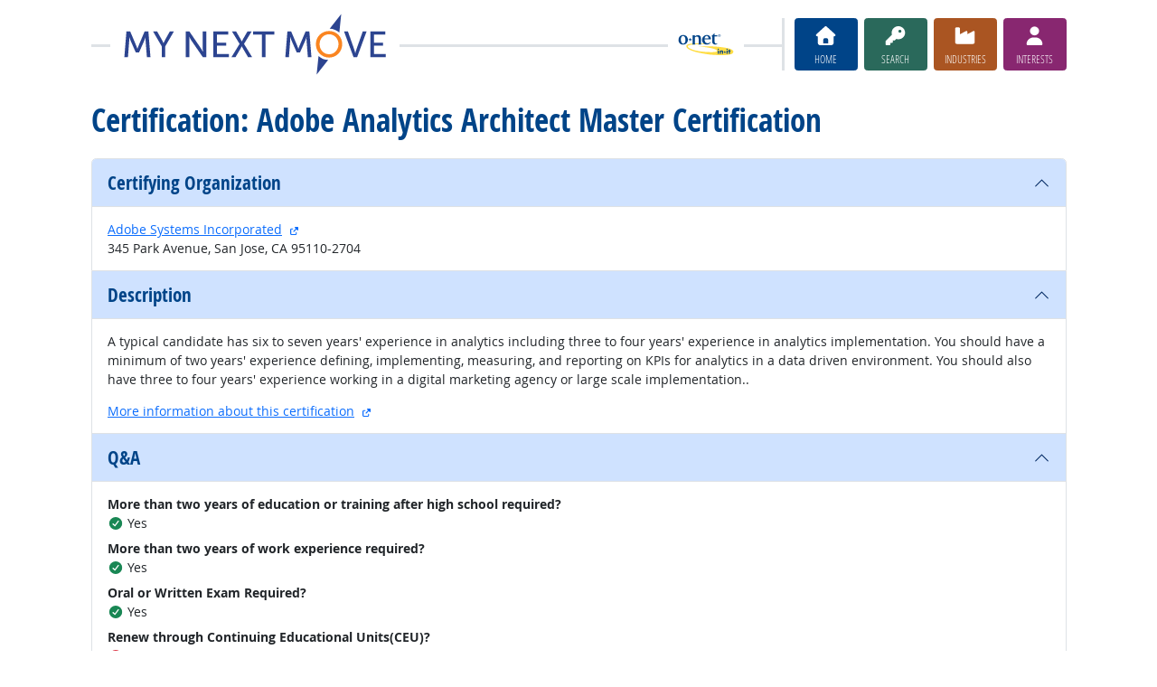

--- FILE ---
content_type: text/html; charset=UTF-8
request_url: https://www.mynextmove.org/profile/certinfo/10675-B
body_size: 6734
content:
<!DOCTYPE html>
<html lang="en">
  <head>
    <meta charset="utf-8">
    <meta http-equiv="X-UA-Compatible" content="IE=edge">
    <meta name="viewport" content="width=device-width, initial-scale=1, shrink-to-fit=no">
    <title>Certification: Adobe Analytics Architect Master Certification at My Next Move</title>
    <link rel="alternate" type="application/rss+xml" href="https://www.onetcenter.org/rss/whatsnew.xml">
    <link rel="apple-touch-icon" sizes="180x180" href="/apple-touch-icon.png?v=20201126">
    <link rel="icon" type="image/png" sizes="32x32" href="/favicon-32x32.png?v=20201126">
    <link rel="icon" type="image/png" sizes="16x16" href="/favicon-16x16.png?v=20201126">
    <link rel="manifest" href="/site.webmanifest?v=20201126">
    <link rel="shortcut icon" href="/favicon.ico?v=20201126">
    <meta name="msapplication-TileColor" content="#2d89ef">
    <meta name="theme-color" content="#004488">
    <meta name="og:url" content="https://www.mynextmove.org/profile/certinfo/10675-B">
    <meta name="twitter:card" content="summary_large_image">
    <meta name="twitter:title" content="Certification: Adobe Analytics Architect Master Certification at My Next Move">
    <meta name="og:title" content="Certification: Adobe Analytics Architect Master Certification at My Next Move">
    <meta name="twitter:creator" content="@onet_center">
    <meta name="twitter:image" content="https://www.mynextmove.org/shared/image/promo/mnm.jpg">
    <meta name="og:image" content="https://www.mynextmove.org/shared/image/promo/mnm.jpg">
    <meta name="twitter:image:alt" content="Student using a laptop and a smartphone">
    <meta name="og:image:alt" content="Student using a laptop and a smartphone">
    <meta name="twitter:description" content="My Next Move provides streamlined career search and discovery for students and job seekers. Includes a built-in interest assessment and access to training, education, and job opportunities. Straightforward, easy-to-read one-page career reports help guide individuals’ next move on their road to a satisfying career.">
    <meta name="og:description" content="My Next Move provides streamlined career search and discovery for students and job seekers. Includes a built-in interest assessment and access to training, education, and job opportunities. Straightforward, easy-to-read one-page career reports help guide individuals’ next move on their road to a satisfying career.">
    <link href="/shared/libraries/bootstrap-5.3.3-dist/css/bootstrap.min.css" rel="stylesheet">
    <link href="/shared/libraries/tablesorter-2.31.3-dist/css/theme.bootstrap_4.min.css" rel="stylesheet">
    <link href="/shared/fonts/opensans/opensans.css" rel="stylesheet">
    <link href="/shared/fonts/opensanscond/opensanscond.css" rel="stylesheet">
    <link href="/shared/resp.css?v=20251208" rel="stylesheet">
    <link href="/shared/libraries/autocomplete/autocomplete.css" rel="stylesheet">
    <link href="/libraries/mnm/mnm.css?t=2025092200" rel="stylesheet">
    <style>

    </style>
    <script src="/shared/libraries/jquery-3.5.1/jquery-3.5.1.min.js"></script>
    <script src="/shared/libraries/bootstrap-5.3.3-dist/js/bootstrap.bundle.min.js"></script>
    <script src="/shared/libraries/tablesorter-2.31.3-dist/js/jquery.tablesorter.min.js"></script>
    <script src="/shared/libraries/tablesorter-2.31.3-dist/js/jquery.tablesorter.widgets.min.js"></script>
    <script src="/shared/libraries/stickyfill-2.1.0-dist/stickyfill.min.js"></script>
    <script src="/shared/libraries/clipboard.js-2.0.6-dist/clipboard.min.js"></script>
    <script src="/shared/libraries/form-4.2.2-dist/jquery.form.min.js"></script>
    <script src="/shared/libraries/anychart-7.12.0/anychart-7.12.0.min.js"></script>
    <script src="/shared/libraries/fontawesome-7.0.1-web/js/solid.min.js?t=2025092207"></script>
    <script src="/shared/libraries/fontawesome-7.0.1-web/js/brands.min.js?t=2025092207"></script>
    <script src="/shared/libraries/fontawesome-7.0.1-web/js/fontawesome.min.js?t=2025092207" data-auto-replace-svg="nest"></script>
    <script src="/shared/libraries/bootstrap-html5-history-tabs/bootstrap-history-tabs.js"></script>
    <script src="/shared/libraries/jquery-querystring/querystring.js"></script>
    <script src="/shared/libraries/jquery-filterable/filterable.js"></script>
    <script src="/shared/libraries/jquery-linktrack/linktrack.js"></script>
    <script src="/shared/resp.js?v=20240827"></script>
    <script src="/shared/libraries/autocomplete/autocomplete.js"></script>
    <script src="/shared/libraries/autocomplete/onet_data.js"></script>
    <script src="/libraries/mnm/mnm.js"></script>
    <script>

    </script>
  </head><body>
    <div class="grid-parent">
    <div class="container-fluid" id="allcontent">
      <div id="realcontent">
        <div id="head">
<div id="printed-for-wrapper" class="d-none text-center mb-3"><span class="fw-bold">Printed for:</span> <span id="printed-for-name"></span></div>
<div class="position-relative my-3">
<div class="d-md-flex align-items-center justify-content-start">
  <div class="flex-grow-1 position-relative mb-2 mb-md-0">
    <div class="position-absolute top-50 start-0 end-0 border-top border-3 pt-1"></div>
    <div class="position-relative d-flex align-items-center">
      <div class="flex-grow-1 header-logo-container text-center px-4 text-md-start">
        <a href="/" class="bg-white px-3"><img src="/image/header_mnm.svg" class="header-logo" alt="My Next Move"></a>
      </div>
      <div class="d-none d-lg-block flex-shrink-1 me-5 ms-3 px-2 bg-white">
        <img src="/shared/image/logos/onet-in-it.svg" style="width: 5rem" alt="O*NET in-it">
      </div>
    </div>
  </div>
  <div class="flex-shrink-0">
    <div class="d-flex flex-wrap justify-content-center d-print-none">
      <div class="d-none d-md-block border-start border-3 ps-1 me-2"></div>
      <a href="/" class="btn btn-sm btn-secondary btn-home h-mnm" style="min-width: 5rem">
        <span class="d-none d-md-block text-center fs-4" aria-hidden="true"><i class="fas fa-home"></i></span>
        <span class="d-block text-center"><i class="d-inline d-md-none me-2 fas fa-home" aria-hidden="true"></i>Home</span>
      </a>
      <a href="/find/search" class="btn btn-sm btn-secondary btn-search h-mnm ms-2" style="min-width: 5rem" data-bs-toggle="modal" data-bs-target="#searchModal">
        <span class="d-none d-md-block text-center fs-4" aria-hidden="true"><i class="fas fa-key"></i></span>
        <span class="d-block text-center"><i class="d-inline d-md-none me-2 fas fa-key" aria-hidden="true"></i>Search</span>
      </a>
      <a href="/find/browse" class="btn btn-sm btn-secondary btn-industry h-mnm ms-2" style="min-width: 5rem" data-bs-toggle="modal" data-bs-target="#industryModal">
        <span class="d-none d-md-block text-center fs-4" aria-hidden="true"><i class="fas fa-industry"></i></span>
        <span class="d-block text-center"><i class="d-inline d-md-none me-2 fas fa-industry" aria-hidden="true"></i>Industries</span>
      </a>
      <a href="https://onetinterestprofiler.org/" target="_blank" class="btn btn-sm btn-secondary btn-interests h-mnm ms-2" style="min-width: 5rem" data-bs-toggle="modal" data-bs-target="#interestsModal">
        <span class="d-none d-md-block text-center fs-4" aria-hidden="true"><i class="fas fa-user"></i></span>
        <span class="d-block text-center"><i class="d-inline d-md-none me-2 fas fa-user" aria-hidden="true"></i>Interests</span>
      </a>
    </div>
  </div>
</div>
</div>
        </div>
        <div id="content">
<h1><span class="main">Certification: Adobe Analytics Architect Master Certification</span></h1>

<!-- begin content -->
<div class="accordion">
  <div class="accordion-item">
    <h2 id="accheaderorg" class="accordion-header">
      <button class="accordion-button fw-bold fs-4" type="button" data-bs-toggle="collapse" data-bs-target="#accordionorg" aria-expanded="true" aria-controls="accordionorg">
        <span class="text-onet">Certifying Organization</span>
      </button>
    </h2>
    <div id="accordionorg" class="accordion-collapse collapse show" aria-labelledby="accheaderorg">
      <div class="accordion-body">
        <div><a href="https://www.adobe.com" target="_blank">Adobe Systems Incorporated</a>
<a href="/shared/exit?u=https%3A%2F%2Fwww.adobe.com&amp;t=Adobe%20Systems%20Incorporated&amp;c=89f32" data-bs-toggle="modal" data-bs-toggle-extra="tooltip" data-bs-target="#ajaxModal" data-bs-placement="right" title="external site"><i class="fa fa-external-link-alt ms-1" style="font-size: 0.8em"></i><span class="visually-hidden">external site</span></a></div><div>345 Park Avenue, San Jose, CA 95110-2704</div>
      </div>
    </div>
  </div>
  <div class="accordion-item">
    <h2 id="accheaderdesc" class="accordion-header">
      <button class="accordion-button fw-bold fs-4" type="button" data-bs-toggle="collapse" data-bs-target="#accordiondesc" aria-expanded="true" aria-controls="accordiondesc">
        <span class="text-onet">Description</span>
      </button>
    </h2>
    <div id="accordiondesc" class="accordion-collapse collapse show" aria-labelledby="accheaderdesc">
      <div class="accordion-body">
        <div>A typical candidate has six to seven years' experience in analytics including three to four years' experience in analytics implementation. You should have a minimum of two years' experience defining, implementing, measuring, and reporting on KPIs for analytics in a data driven environment. You should also have three to four years' experience working in a digital marketing agency or large scale implementation..</div><div class="mt-3"><a href="https://express.adobe.com/page/H4wX4J1q5HoYU/" target="_blank">More information about this certification</a>
<a href="/shared/exit?u=https%3A%2F%2Fexpress.adobe.com%2Fpage%2FH4wX4J1q5HoYU%2F&amp;t=More%20information%20about%20this%20certification&amp;c=f755a" data-bs-toggle="modal" data-bs-toggle-extra="tooltip" data-bs-target="#ajaxModal" data-bs-placement="right" title="external site"><i class="fa fa-external-link-alt ms-1" style="font-size: 0.8em"></i><span class="visually-hidden">external site</span></a></div>
      </div>
    </div>
  </div>
  <div class="accordion-item">
    <h2 id="accheaderqa" class="accordion-header">
      <button class="accordion-button fw-bold fs-4" type="button" data-bs-toggle="collapse" data-bs-target="#accordionqa" aria-expanded="true" aria-controls="accordionqa">
        <span class="text-onet">Q&amp;A</span>
      </button>
    </h2>
    <div id="accordionqa" class="accordion-collapse collapse show" aria-labelledby="accheaderqa">
      <div class="accordion-body">
        <dl><dt>More than two years of education or training after high school required?</dt><dd><i aria-hidden="true" class="fa fa-check-circle text-success"></i> Yes</dd><dt>More than two years of work experience required?</dt><dd><i aria-hidden="true" class="fa fa-check-circle text-success"></i> Yes</dd><dt>Oral or Written Exam Required?</dt><dd><i aria-hidden="true" class="fa fa-check-circle text-success"></i> Yes</dd><dt>Renew through Continuing Educational Units(CEU)?</dt><dd><i aria-hidden="true" class="fa fa-times-circle text-danger"></i> No</dd><dt>Renew through Re-Examination?</dt><dd><i aria-hidden="true" class="fa fa-times-circle text-danger"></i> No</dd><dt>Renew through Continuing Professional Development(CPD)?</dt><dd><i aria-hidden="true" class="fa fa-times-circle text-danger"></i> No</dd><dt>Does applicant have choice of at least two options from above for renewal (CEU, CPD, or exam)?</dt><dd><i aria-hidden="true" class="fa fa-times-circle text-danger"></i> No</dd></dl>
      </div>
    </div>
  </div>
  <div class="accordion-item">
    <h2 id="accheaderexam" class="accordion-header">
      <button class="accordion-button fw-bold fs-4" type="button" data-bs-toggle="collapse" data-bs-target="#accordionexam" aria-expanded="true" aria-controls="accordionexam">
        <span class="text-onet">Exam Details</span>
      </button>
    </h2>
    <div id="accordionexam" class="accordion-collapse collapse show" aria-labelledby="accheaderexam">
      <div class="accordion-body">
        <div class="fw-bold">Third Party Exam Center</div>
      </div>
    </div>
  </div>
  <div class="accordion-item">
    <h2 id="accheadertype" class="accordion-header">
      <button class="accordion-button fw-bold fs-4" type="button" data-bs-toggle="collapse" data-bs-target="#accordiontype" aria-expanded="true" aria-controls="accordiontype">
        <span class="text-onet">Certification Type</span>
      </button>
    </h2>
    <div id="accordiontype" class="accordion-collapse collapse show" aria-labelledby="accheadertype">
      <div class="accordion-body">
        <h3 class="h5">Advanced</h3><div>The certification has an education level of an Associates of Arts or Associates of Sciences degree or higher and has a work experience requirement of more than 2 years, or requires obtaining a ‘core’ level certification from the same organization.</div>
      </div>
    </div>
  </div>
</div>
<!-- end content -->
      </div>
<nav class="navbar mt-3 mb-3 px-2 navbar-expand-md navbar-light bg-light d-print-none">
  <button class="navbar-toggler" type="button" data-bs-toggle="collapse" data-bs-target="#navbarNavDropup" aria-controls="navbarNavDropup" aria-expanded="false" aria-label="Toggle navigation">
    <span class="navbar-toggler-icon"></span>
  </button>
  <div class="collapse navbar-collapse" id="navbarNavDropup">
    <ul class="navbar-nav me-auto">
      <li class="nav-item dropup">
        <a class="nav-link dropdown-toggle" href="" id="navDropupHelp" data-bs-toggle="dropdown" aria-haspopup="true" aria-expanded="false">Help</a>
        <div class="dropdown-menu" aria-labelledby="navDropupHelp">
          <a class="dropdown-item" href="/">Home</a>
          <a class="dropdown-item" href="/help/about/">About this Site</a>
        </div>
      </li>
      <li class="nav-item dropup">
        <a class="nav-link dropdown-toggle" href="" id="navDropupExplore" data-bs-toggle="dropdown" aria-haspopup="true" aria-expanded="false">Explore</a>
        <div class="dropdown-menu" aria-labelledby="navDropupExplore">
          <a class="dropdown-item" href="/find/search">Search careers with key words</a>
          <a class="dropdown-item" href="/find/browse">Browse careers by industry</a>
          <a class="dropdown-item" href="https://onetinterestprofiler.org/">Discover your interests</a>
        </div>
      </li>
      <li class="nav-item dropup">
        <a class="nav-link dropdown-toggle" href="" id="navDropupCareers" data-bs-toggle="dropdown" aria-haspopup="true" aria-expanded="false">Careers</a>
        <div class="dropdown-menu" aria-labelledby="navDropupCareers">
          <a class="dropdown-item" href="/find/browse?c=0">See all careers</a>
          <a class="dropdown-item" href="/find/bright">Bright Outlook</a>
          <a class="dropdown-item" href="/find/clusters">Career Clusters</a>
          <a class="dropdown-item" href="/find/interests">Interests</a>
          <a class="dropdown-item" href="/find/zone">Job Preparation</a>
        </div>
      </li>
    </ul>
    <ul class="navbar-nav">
    <ul class="navbar-nav">
      <li class="nav-item dropup">
        <a class="nav-link dropdown-toggle" href="https://www.onetcenter.org/sites.html" id="navDropupSites" data-bs-toggle="dropdown" aria-haspopup="true" aria-expanded="false">Sites</a>
        <div class="dropdown-menu dropdown-menu-end" aria-labelledby="navDropupSites">
          <a class="dropdown-item" href="https://www.miproximopaso.org/">Mi Próximo Paso</a>
          <a class="dropdown-item" href="https://www.mynextmove.org/vets/">My Next Move for Veterans</a>
          <a class="dropdown-item" href="https://www.onetonline.org/">O*NET OnLine</a>
          <a class="dropdown-item" href="https://www.onetcenter.org/">Resource Center</a>
          <a class="dropdown-item" href="https://services.onetcenter.org/">O*NET Web Services</a>
          <div class="dropdown-divider"></div>
          <div class="dropdown-header">Partner sites</div>
          <a class="dropdown-item" href="https://onet.rti.org/">Data Collection Program</a>
          <a class="dropdown-item" href="https://www.doleta.gov/programs/onet/eta_default.cfm">U.S. Department of Labor</a>
          <a class="dropdown-item" href="https://www.onetcenter.org/links.html">Related Sites</a>
        <div>
      </li>
    </ul>
  </div>
</nav>
      <div id="foot" class="d-print-none">
        <div class="row" style="font-size: 0.875rem">
          <div class="col-md-4 text-center mt-2 mb-2">
            <div class="d-flex justify-content-center align-items-center linkline">
  <div class="me-2">Was this page helpful?</div>  <button class="rate-this-page image-button image-container image-16x16" data-bs-toggle="tooltip" title="Yes, it was helpful" data-completed-title="Thank you for your feedback." data-bs-content="&lt;div class=&quot;mb-3&quot;&gt;
  &lt;div class=&quot;form-control-plaintext&quot;&gt;Can we make this page even better?&lt;/div&gt;
  &lt;textarea class=&quot;feedback-message form-control&quot; rows=&quot;3&quot; aria-label=&quot;Can we make this page even better?&quot;&gt;&lt;/textarea&gt;
&lt;/div&gt;
&lt;div class=&quot;row&quot;&gt;
  &lt;div class=&quot;col&quot;&gt;
    &lt;button class=&quot;btn btn-sm btn-success w-100 feedback-button&quot;&gt;Send&lt;/button&gt;
  &lt;/div&gt;
  &lt;div class=&quot;col&quot;&gt;
    &lt;button class=&quot;btn btn-sm btn-secondary w-100 close-button&quot;&gt;Close&lt;/button&gt;
  &lt;/div&gt;
&lt;/div&gt;
" data-rate-url="/shared/rate_resp" data-page-url="https://www.mynextmove.org/profile/certinfo/10675-B" data-page-title="Certification: Adobe Analytics Architect Master Certification" data-helpful="y"><span class="visually-hidden">Yes, it was helpful</span><span class="fa-layers" style="font-size: 2rem; position: relative"><i class="fas fa-square" style="color: #67BE94"></i><i class="fas fa-thumbs-up" style="color: black" data-fa-transform="shrink-8 up-.5 left-.5 up-0.5"></i><i class="fas fa-thumbs-up" style="color: black" data-fa-transform="shrink-8 down-.5 right-.5 up-0.5"></i><i class="fas fa-thumbs-up" style="color: black" data-fa-transform="shrink-8 up-.5 right-.5 up-0.5"></i><i class="fas fa-thumbs-up" style="color: black" data-fa-transform="shrink-8 down-.5 left-.5 up-0.5"></i><i class="fas fa-thumbs-up" style="color: white" data-fa-transform="shrink-8 up-0.5"></i></span></button>
  <button class="rate-this-page image-button image-container image-16x16" data-bs-toggle="tooltip" title="No, it was not helpful" data-completed-title="Thank you for your feedback." data-bs-content="&lt;div class=&quot;mb-3&quot;&gt;
  &lt;div class=&quot;form-control-plaintext&quot;&gt;How can we make this page better?&lt;/div&gt;
  &lt;textarea class=&quot;feedback-message form-control&quot; rows=&quot;3&quot; aria-label=&quot;How can we make this page better?&quot;&gt;&lt;/textarea&gt;
&lt;/div&gt;
&lt;div class=&quot;row&quot;&gt;
  &lt;div class=&quot;col&quot;&gt;
    &lt;button class=&quot;btn btn-sm btn-success w-100 feedback-button&quot;&gt;Send&lt;/button&gt;
  &lt;/div&gt;
  &lt;div class=&quot;col&quot;&gt;
    &lt;button class=&quot;btn btn-sm btn-secondary w-100 close-button&quot;&gt;Close&lt;/button&gt;
  &lt;/div&gt;
&lt;/div&gt;
" data-rate-url="/shared/rate_resp" data-page-url="https://www.mynextmove.org/profile/certinfo/10675-B" data-page-title="Certification: Adobe Analytics Architect Master Certification" data-helpful="n"><span class="visually-hidden">No, it was not helpful</span><span class="fa-layers" style="font-size: 2rem; position: relative"><i class="fas fa-square" style="color: #B24945"></i><i class="fas fa-thumbs-down" style="color: black" data-fa-transform="shrink-8 up-.5 left-.5 down-0.5"></i><i class="fas fa-thumbs-down" style="color: black" data-fa-transform="shrink-8 down-.5 right-.5 down-0.5"></i><i class="fas fa-thumbs-down" style="color: black" data-fa-transform="shrink-8 up-.5 right-.5 down-0.5"></i><i class="fas fa-thumbs-down" style="color: black" data-fa-transform="shrink-8 down-.5 left-.5 down-0.5"></i><i class="fas fa-thumbs-down" style="color: white" data-fa-transform="shrink-8 down-0.5"></i></span></button>

</div>
<div class="linkline">
  <a href="/shared/jobhelp_resp?from=footer" data-bs-toggle="modal" data-bs-target="#ajaxModal">Job Seeker Help</a> &bull; <a href="/shared/contact_resp?from=footer&amp;u=https%3A%2F%2Fwww.mynextmove.org%2Fprofile%2Fcertinfo%2F10675-B&amp;t=Certification%3A%20Adobe%20Analytics%20Architect%20Master%20Certification" data-bs-toggle="modal" data-bs-target="#ajaxModal">Contact Us</a>
</div>

          </div>
          <div class="col-md-4 text-center mt-2 mb-2">
            <div class="d-flex justify-content-center align-items-center linkline">
  <div>Share:</div>    <div class="image-container image-16x16"><a href="https://www.onetcenter.org/share/f?u=https%3A%2F%2Fwww.mynextmove.org%2Fprofile%2Fcertinfo%2F10675-B&amp;t=Certification%3A%20Adobe%20Analytics%20Architect%20Master%20Certification" target="_blank"><span class="visually-hidden">Facebook</span><i class="fab fa-facebook-square" title="Share on Facebook" style="color: #435A94; font-size: 2rem; position: relative"></i></a></div>
    <div class="image-container image-16x16"><a href="https://www.onetcenter.org/share/t?u=https%3A%2F%2Fwww.mynextmove.org%2Fprofile%2Fcertinfo%2F10675-B&amp;t=Certification%3A%20Adobe%20Analytics%20Architect%20Master%20Certification" target="_blank"><span class="visually-hidden">X</span><i class="fab fa-square-x-twitter" title="Share on X" style="color: #000000; font-size: 2rem; position: relative"></i></a></div>
    <div class="image-container image-16x16"><a href="https://www.onetcenter.org/share/i?u=https%3A%2F%2Fwww.mynextmove.org%2Fprofile%2Fcertinfo%2F10675-B&amp;t=Certification%3A%20Adobe%20Analytics%20Architect%20Master%20Certification" target="_blank"><span class="visually-hidden">LinkedIn</span><i class="fab fa-linkedin" title="Share on LinkedIn" style="color: #3275B0; font-size: 2rem; position: relative"></i></a></div>
    <div class="image-container image-16x16"><a href="https://www.onetcenter.org/share/r?u=https%3A%2F%2Fwww.mynextmove.org%2Fprofile%2Fcertinfo%2F10675-B&amp;t=Certification%3A%20Adobe%20Analytics%20Architect%20Master%20Certification" target="_blank"><span class="visually-hidden">Reddit</span><i class="fab fa-reddit-square" title="Share on Reddit" style="color: #EB5528; font-size: 2rem; position: relative"></i></a></div>
    <div class="image-container image-16x16"><a href="mailto:?body=https%3A%2F%2Fwww.mynextmove.org%2Fprofile%2Fcertinfo%2F10675-B&amp;subject=Certification%3A%20Adobe%20Analytics%20Architect%20Master%20Certification" target="_blank"><span class="visually-hidden">Email</span><i class="fas fa-envelope-square" title="Share on Email" style="color: #9B9B9B; font-size: 2rem; position: relative"></i></a></div>

</div>
<div class="linkline">
  <a href="https://www.onetcenter.org/linkToOnet.html#mynextmove">Link to Us</a> &bull; <a href="/shared/cite_resp?u=https%3A%2F%2Fwww.mynextmove.org%2Fprofile%2Fcertinfo%2F10675-B&amp;t=Certification%3A%20Adobe%20Analytics%20Architect%20Master%20Certification" data-bs-toggle="modal" data-bs-target="#ajaxModal">Cite this Page</a>
</div>
<div class="linkline">
  <div class="d-flex justify-content-center align-items-center linkline">
  <a href="/help/license/" class="d-flex justify-content-center align-items-center linkline">
    <div class="d-flex image-container image-48x24 me-2"><span class="visually-hidden">Creative Commons CC-BY</span><span class="text-secondary" style="font-size: 1.4rem; position: relative"><i class="fab fa-creative-commons" style="padding-right: 0.2em"></i><i class="fab fa-creative-commons-by"></i></span></div>
    <div class="d-flex">License</div>
  </a>
  <div class="d-none"><span xmlns:dct="http://purl.org/dc/terms/" property="dct:title">Certification: Adobe Analytics Architect Master Certification</span> by <a xmlns:cc="http://creativecommons.org/ns#" href="https://www.mynextmove.org/profile/certinfo/10675-B" property="cc:attributionName" rel="cc:attributionURL">U.S. Department of Labor, Employment and Training Administration</a> is licensed under a <a rel="license" href="https://creativecommons.org/licenses/by/4.0/">Creative Commons Attribution 4.0 International License</a>.</div>
</div>

</div>

          </div>
          <div class="col-md-4 text-center mt-2 mb-2">
            <div class="d-flex justify-content-center align-items-center linkline">
  <div>Follow us:</div>    <div class="image-container image-16x16"><a href="https://www.onetcenter.org/follow/mailing-list" target="_blank"><i class="fas fa-envelope-square" title="O*NET Updates mailing list" style="color: #9B9B9B; font-size: 2rem; position: relative"></i></a></div>
    <div class="image-container image-16x16"><a href="https://www.onetcenter.org/follow/facebook" target="_blank"><i class="fab fa-facebook-square" title="O*NET Updates on Facebook" style="color: #435A94; font-size: 2rem; position: relative"></i></a></div>
    <div class="image-container image-16x16"><a href="https://www.onetcenter.org/follow/twitter" target="_blank"><i class="fab fa-square-x-twitter" title="O*NET Updates on X" style="color: #000000; font-size: 2rem; position: relative"></i></a></div>
    <div class="image-container image-16x16"><a href="https://www.onetcenter.org/follow/youtube" target="_blank"><i class="fab fa-youtube-square" title="O*NET Center YouTube channel" style="color: #FF0000; font-size: 2rem; position: relative"></i></a></div>
    <div class="image-container image-16x16"><a href="https://www.onetcenter.org/follow/github" target="_blank"><i class="fab fa-github-square" title="O*NET Center on GitHub" style="color: #000000; font-size: 2rem; position: relative"></i></a></div>

</div>
<div class="linkline">
  <a href="/help/about/">About this Site</a> &bull; <a href="/help/privacy/" data-bs-toggle="modal" data-bs-target="#ajaxModal">Privacy</a> &bull; <a href="/help/disclaimer/" data-bs-toggle="modal" data-bs-target="#ajaxModal">Disclaimer</a>
</div>
<div class="linkline">
  Site updated December 16, 2025
</div>

          </div>
        </div>
      </div>
    </div>
    </div>
<div class="modal fade d-print-none" id="printModal" tabindex="-1">
  <div class="modal-dialog modal-dialog-centered">
    <div class="modal-content">
      <div class="modal-header">
        <h3 class="h-mnm modal-title m-0">Print this Page</h3>
        <button type="button" class="btn-close" data-bs-dismiss="modal" aria-label="Close"></button>
      </div>
      <div class="modal-body">
        <label for="printed-for-input" class="form-label">
          In group settings, you can identify your printed copy with your name.
        </label>
        <div class="input-group">
          <span class="input-group-text" id="printed-for-input-addon">Printed for:</span>
          <input type="text" class="form-control cread-printname csave-printname" id="printed-for-input" aria-describedby="printed-for-input-addon" placeholder="William B. Wilson">
        </div>
      </div>
      <div class="modal-footer justify-content-center">
        <button type="button" id="printButton" class="btn btn-success">
          <i aria-hidden="true" class="me-2 fa fa-print"></i>
          Print
        </button>
        <button type="button" class="btn btn-secondary" data-bs-dismiss="modal">
          <i aria-hidden="true" class="me-2 fa fa-times"></i>
          Close
        </button>
      </div>
    </div>
  </div>
</div>
<div class="modal fade" id="searchModal" tabindex="-1">
  <div class="modal-dialog modal-dialog-centered">
    <div class="modal-content">
      <div class="modal-header">
        <h3 class="h-mnm modal-title m-0">Search careers with key words</h3>
        <button type="button" class="btn-close" data-bs-dismiss="modal" aria-label="Close"></button>
      </div>
      <div class="modal-body">
        <form action="/find/search" method="GET">
  <label for="searchModal-s" class="form-label">Describe your dream career in a few words:</label>
  <div class="input-group">
    <input type="text" id="searchModal-s" name="s" class="form-control" placeholder="electrician" aria-describedby="searchModal-help" data-bs-toggle="dropdown" data-ac-toggle="autocomplete" data-ac-menu="searchModal-s-autocomplete" data-ac-dataset="mnm" autocomplete="off">
      <ul class="dropdown-menu autocomplete-menu " id="searchModal-s-autocomplete" aria-labelledby="searchModal-s">
    <li class="prompt"><span class="dropdown-header">Type a title or code for matches</span></li>
    <li class="notfound"><span class="dropdown-header">No quick matches found</span></li>
    <li class="notfound"><button class="dropdown-item" type="submit">Search for career results</button></li>
    <li class="result1"><a class="dropdown-item" href="#" data-root="/profile/summary/"></a></li>
    <li class="result2"><a class="dropdown-item" href="#" data-root="/profile/summary/"></a></li>
    <li class="result3"><a class="dropdown-item" href="#" data-root="/profile/summary/"></a></li>
    <li class="result4"><a class="dropdown-item" href="#" data-root="/profile/summary/"></a></li>
    <li class="result5"><a class="dropdown-item" href="#" data-root="/profile/summary/"></a></li>
  </ul>

    <button type="submit" class="btn btn-secondary btn-search"><span class="visually-hidden">Go</span><i class="fa fa-arrow-right" aria-hidden="true"></i></button>
  </div>
  <div id="searchModal-help" class="form-text">Examples: doctor, build houses</div>
</form>

      </div>
    </div>
  </div>
</div>
<div class="modal fade" id="industryModal" tabindex="-1">
  <div class="modal-dialog modal-dialog-centered">
    <div class="modal-content">
      <div class="modal-header">
        <h3 class="h-mnm modal-title m-0">Browse careers by industry</h3>
        <button type="button" class="btn-close" data-bs-dismiss="modal" aria-label="Close"></button>
      </div>
      <div class="modal-body">
        <form action="/find/browse" method="GET">
  <label for="industryModal-c" class="form-label">Find your career in one of these industries:</label>
  <div class="input-group">
    <select id="searchModal-c" name="c" class="form-select">
      <option value="56" selected>Administration &amp; Support Services</option>
<option value="71">Arts &amp; Entertainment</option>
<option value="23">Construction</option>
<option value="61">Education</option>
<option value="11">Farming, Forestry, Fishing, &amp; Hunting</option>
<option value="52">Finance &amp; Insurance</option>
<option value="93">Government</option>
<option value="62">Health &amp; Counseling</option>
<option value="72">Hotel &amp; Food</option>
<option value="55">Management</option>
<option value="31">Manufacturing</option>
<option value="51">Media &amp; Communication</option>
<option value="21">Mining, Oil, &amp; Gas</option>
<option value="54">Professional, Science, &amp; Technical</option>
<option value="53">Real Estate &amp; Rentals</option>
<option value="44">Retail</option>
<option value="81">Service</option>
<option value="48">Transportation &amp; Storage</option>
<option value="22">Utilities</option>
<option value="42">Wholesale/Commercial Sales</option>
<option value="0">See All Careers</option>

    </select>
    <button type="submit" class="btn btn-secondary btn-industry"><span class="visually-hidden">Go</span><i class="fa fa-arrow-right" aria-hidden="true"></i></button>
  </div>
</form>

      </div>
    </div>
  </div>
</div>
<div class="modal fade" id="interestsModal" tabindex="-1">
  <div class="modal-dialog modal-dialog-centered">
    <div class="modal-content">
      <div class="modal-header">
        <h3 class="h-mnm modal-title m-0">Discover your interests</h3>
        <button type="button" class="btn-close" data-bs-dismiss="modal" aria-label="Close"></button>
      </div>
      <div class="modal-body">
          <p>
    Answer questions about the type of work you might enjoy.
    We’ll suggest careers that match a personalized profile of your interests.
  </p>
  <div class="text-center">
    <a href="https://onetinterestprofiler.org/" target="_blank" class="btn btn-secondary btn-interests">
      <span class="px-4">Start</span>
      <i class="fa fa-arrow-right" aria-hidden="true"></i>
    </a>
  </div>

      </div>
    </div>
  </div>
</div>
  <div class="modal ajax fade" id="ajaxModal" data-dest="" tabindex="-1" role="dialog" aria-labelledby="ajaxModalLabel" aria-hidden="true">
    <div class="modal-dialog modal-dialog-centered" role="document" data-default-class="modal-dialog-centered">
      <div class="modal-content">
        <div class="modal-header">
          <h3 class="modal-title m-0" id="ajaxModalLabel">
            <span class="loading">Loading...</span>
            <span class="loaded"></span>
          </h3>
          <button type="button" class="btn-close" data-bs-dismiss="modal" aria-label="Close"></button>
        </div>
        <div class="modal-body">
          <div class="loading"><p>Loading...</p></div>
          <div class="loaded"></div>
        </div>
      </div>
    </div>
  </div>
  </body>
</html>
